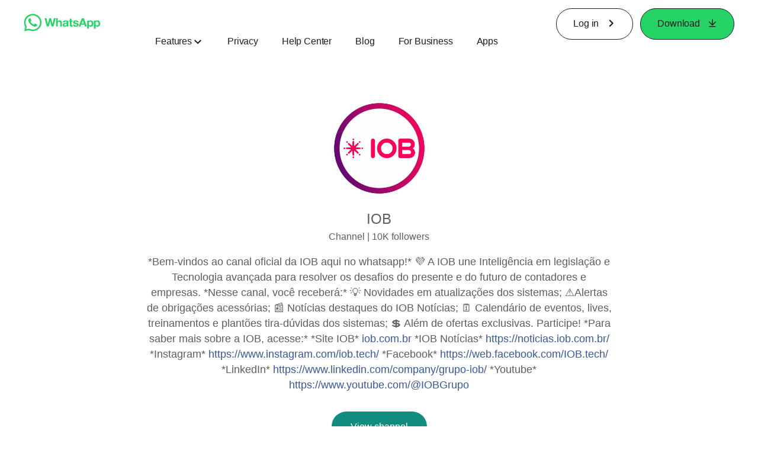

--- FILE ---
content_type: application/x-javascript; charset=utf-8
request_url: https://static.whatsapp.net/rsrc.php/v4/yo/r/yNPmu87GIU7.js
body_size: 17527
content:
;/*FB_PKG_DELIM*/

/**
 * License: https://www.facebook.com/legal/license/t3hOLs8wlXy/
 */
__d("body-scroll-lock-3.1.5",[],(function(a,b,c,d,e,f){"use strict";var g={},h={exports:g};function i(){!function(a,b){if("undefined"!=typeof g)b(g);else{var c={};b(c),a.bodyScrollLock=c}}(this,function(a){Object.defineProperty(a,"__esModule",{value:!0});var b=!1;if("undefined"!=typeof window){var c={get passive(){b=!0}};window.addEventListener("testPassive",null,c),window.removeEventListener("testPassive",null,c)}function d(a){return i.some(function(b){return!(!b.options.allowTouchMove||!b.options.allowTouchMove(a))})}function e(a){a=a||window.event;return!!d(a.target)||1<a.touches.length||(a.preventDefault&&a.preventDefault(),!1)}function g(){void 0!==m&&(document.body.style.paddingRight=m,m=void 0),void 0!==l&&(document.body.style.overflow=l,l=void 0)}var h="undefined"!=typeof window&&window.navigator&&window.navigator.platform&&(/iP(ad|hone|od)/.test(window.navigator.platform)||"MacIntel"===window.navigator.platform&&1<window.navigator.maxTouchPoints),i=[],j=!1,k=-1,l=void 0,m=void 0;a.disableBodyScroll=function(c,a){if(c){if(!i.some(function(a){return a.targetElement===c})){var f={targetElement:c,options:a||{}};i=[].concat(function(b){if(Array.isArray(b)){for(var c=0,a=Array(b.length);c<b.length;c++)a[c]=b[c];return a}return Array.from(b)}(i),[f]),h?(c.ontouchstart=function(a){1===a.targetTouches.length&&(k=a.targetTouches[0].clientY)},c.ontouchmove=function(b){var a,f;1===b.targetTouches.length&&(a=c,f=(b=b).targetTouches[0].clientY-k,d(b.target)||(a&&0===a.scrollTop&&0<f||(a=a)&&a.scrollHeight-a.scrollTop<=a.clientHeight&&f<0?e(b):b.stopPropagation()))},j||(document.addEventListener("touchmove",e,b?{passive:!1}:void 0),j=!0)):(function(b){if(void 0===m){b=!!b&&!0===b.reserveScrollBarGap;var a=window.innerWidth-document.documentElement.clientWidth;b&&0<a&&(m=document.body.style.paddingRight,document.body.style.paddingRight=a+"px")}void 0===l&&(l=document.body.style.overflow,document.body.style.overflow="hidden")})(a)}}else!1},a.clearAllBodyScrollLocks=function(){h?(i.forEach(function(a){a.targetElement.ontouchstart=null,a.targetElement.ontouchmove=null}),j&&(document.removeEventListener("touchmove",e,b?{passive:!1}:void 0),j=!1),k=-1):g(),i=[]},a.enableBodyScroll=function(a){a?(i=i.filter(function(b){return b.targetElement!==a}),h?(a.ontouchstart=null,a.ontouchmove=null,j&&0===i.length&&(document.removeEventListener("touchmove",e,b?{passive:!1}:void 0),j=!1)):i.length||g()):!1}})}var j=!1;function k(){j||(j=!0,i());return h.exports}function a(a){switch(a){case void 0:return k()}}e.exports=a}),null);
__d("body-scroll-lock",["body-scroll-lock-3.1.5"],(function(a,b,c,d,e,f){e.exports=b("body-scroll-lock-3.1.5")()}),null);
/**
 * License: https://www.facebook.com/legal/license/9cisb7Fe7ih/
 */
__d("immutable-3.7.3",[],(function(a,b,c,d,e,f){"use strict";var g={},h={exports:g};function i(){(function(b,c){typeof g==="object"&&typeof h!=="undefined"?h.exports=c():b.Immutable=c()})(this,function(){var a=Array.prototype.slice;function b(a,b){b&&(a.prototype=Object.create(b.prototype)),a.prototype.constructor=a}var c="delete",d=5,e=1<<d,f=e-1,g={},h={value:!1},i={value:!1};function j(a){a.value=!1;return a}function k(a){a&&(a.value=!0)}function l(){}function m(a,b){b=b||0;var c=Math.max(0,a.length-b),d=new Array(c);for(var e=0;e<c;e++)d[e]=a[e+b];return d}function n(a){a.size===void 0&&(a.size=a.__iterate(p));return a.size}function o(a,b){return b>=0?+b:n(a)+ +b}function p(){return!0}function q(a,b,c){return(a===0||c!==void 0&&a<=-c)&&(b===void 0||c!==void 0&&b>=c)}function r(a,b){return aa(a,b,0)}function s(a,b){return aa(a,b,b)}function aa(a,b,c){return a===void 0?c:a<0?Math.max(0,b+a):b===void 0?a:Math.min(b,a)}function t(a){return x(a)?a:F(a)}b(u,t);function u(a){return y(a)?a:G(a)}b(v,t);function v(a){return z(a)?a:H(a)}b(w,t);function w(a){return x(a)&&!ba(a)?a:I(a)}function x(a){return!!(a&&a[da])}function y(a){return!!(a&&a[ea])}function z(a){return!!(a&&a[fa])}function ba(a){return y(a)||z(a)}function ca(a){return!!(a&&a[ga])}t.isIterable=x;t.isKeyed=y;t.isIndexed=z;t.isAssociative=ba;t.isOrdered=ca;t.Keyed=u;t.Indexed=v;t.Set=w;var da="@@__IMMUTABLE_ITERABLE__@@",ea="@@__IMMUTABLE_KEYED__@@",fa="@@__IMMUTABLE_INDEXED__@@",ga="@@__IMMUTABLE_ORDERED__@@",ha=0,A=1,B=2,ia=typeof Symbol==="function"&&Symbol.iterator,ja="@@iterator",ka=ia||ja;function C(a){this.next=a}C.prototype.toString=function(){return"[Iterator]"};C.KEYS=ha;C.VALUES=A;C.ENTRIES=B;C.prototype.inspect=C.prototype.toSource=function(){return this.toString()};C.prototype[ka]=function(){return this};function D(a,b,c,d){a=a===0?b:a===1?c:[b,c];d?d.value=a:d={value:a,done:!1};return d}function E(){return{value:void 0,done:!0}}function la(a){return!!oa(a)}function ma(a){return a&&typeof a.next==="function"}function na(a){var b=oa(a);return b&&b.call(a)}function oa(a){a=a&&(ia&&a[ia]||a[ja]);if(typeof a==="function")return a}function pa(a){return a&&typeof a.length==="number"}b(F,t);function F(a){return a===null||a===void 0?xa():x(a)?a.toSeq():Aa(a)}F.of=function(){return F(arguments)};F.prototype.toSeq=function(){return this};F.prototype.toString=function(){return this.__toString("Seq {","}")};F.prototype.cacheResult=function(){!this._cache&&this.__iterateUncached&&(this._cache=this.entrySeq().toArray(),this.size=this._cache.length);return this};F.prototype.__iterate=function(a,b){return Ca(this,a,b,!0)};F.prototype.__iterator=function(a,b){return Da(this,a,b,!0)};b(G,F);function G(a){return a===null||a===void 0?xa().toKeyedSeq():x(a)?y(a)?a.toSeq():a.fromEntrySeq():ya(a)}G.prototype.toKeyedSeq=function(){return this};b(H,F);function H(a){return a===null||a===void 0?xa():x(a)?y(a)?a.entrySeq():a.toIndexedSeq():za(a)}H.of=function(){return H(arguments)};H.prototype.toIndexedSeq=function(){return this};H.prototype.toString=function(){return this.__toString("Seq [","]")};H.prototype.__iterate=function(a,b){return Ca(this,a,b,!1)};H.prototype.__iterator=function(a,b){return Da(this,a,b,!1)};b(I,F);function I(a){return(a===null||a===void 0?xa():x(a)?y(a)?a.entrySeq():a:za(a)).toSetSeq()}I.of=function(){return I(arguments)};I.prototype.toSetSeq=function(){return this};F.isSeq=va;F.Keyed=G;F.Set=I;F.Indexed=H;var qa="@@__IMMUTABLE_SEQ__@@";F.prototype[qa]=!0;b(ra,H);function ra(a){this._array=a,this.size=a.length}ra.prototype.get=function(a,b){return this.has(a)?this._array[o(this,a)]:b};ra.prototype.__iterate=function(a,b){var c=this._array,d=c.length-1;for(var e=0;e<=d;e++)if(a(c[b?d-e:e],e,this)===!1)return e+1;return e};ra.prototype.__iterator=function(a,b){var c=this._array,d=c.length-1,e=0;return new C(function(){return e>d?E():D(a,e,c[b?d-e++:e++])})};b(sa,G);function sa(a){var b=Object.keys(a);this._object=a;this._keys=b;this.size=b.length}sa.prototype.get=function(a,b){return b!==void 0&&!this.has(a)?b:this._object[a]};sa.prototype.has=function(a){return this._object.hasOwnProperty(a)};sa.prototype.__iterate=function(a,b){var c=this._object,d=this._keys,e=d.length-1;for(var f=0;f<=e;f++){var g=d[b?e-f:f];if(a(c[g],g,this)===!1)return f+1}return f};sa.prototype.__iterator=function(a,b){var c=this._object,d=this._keys,e=d.length-1,f=0;return new C(function(){var g=d[b?e-f:f];return f++>e?E():D(a,g,c[g])})};sa.prototype[ga]=!0;b(ta,H);function ta(a){this._iterable=a,this.size=a.length||a.size}ta.prototype.__iterateUncached=function(a,b){if(b)return this.cacheResult().__iterate(a,b);b=this._iterable;b=na(b);var c=0;if(ma(b)){var d;while(!(d=b.next()).done)if(a(d.value,c++,this)===!1)break}return c};ta.prototype.__iteratorUncached=function(a,b){if(b)return this.cacheResult().__iterator(a,b);b=this._iterable;var c=na(b);if(!ma(c))return new C(E);var d=0;return new C(function(){var b=c.next();return b.done?b:D(a,d++,b.value)})};b(ua,H);function ua(a){this._iterator=a,this._iteratorCache=[]}ua.prototype.__iterateUncached=function(a,b){if(b)return this.cacheResult().__iterate(a,b);b=this._iterator;var c=this._iteratorCache,d=0;while(d<c.length)if(a(c[d],d++,this)===!1)return d;var e;while(!(e=b.next()).done){e=e.value;c[d]=e;if(a(e,d++,this)===!1)break}return d};ua.prototype.__iteratorUncached=function(a,b){if(b)return this.cacheResult().__iterator(a,b);var c=this._iterator,d=this._iteratorCache,e=0;return new C(function(){if(e>=d.length){var b=c.next();if(b.done)return b;d[e]=b.value}return D(a,e,d[e++])})};function va(a){return!!(a&&a[qa])}var wa;function xa(){return wa||(wa=new ra([]))}function ya(a){var b=Array.isArray(a)?new ra(a).fromEntrySeq():ma(a)?new ua(a).fromEntrySeq():la(a)?new ta(a).fromEntrySeq():typeof a==="object"?new sa(a):void 0;if(!b)throw new TypeError("Expected Array or iterable object of [k, v] entries, or keyed object: "+a);return b}function za(a){var b=Ba(a);if(!b)throw new TypeError("Expected Array or iterable object of values: "+a);return b}function Aa(a){var b=Ba(a)||typeof a==="object"&&new sa(a);if(!b)throw new TypeError("Expected Array or iterable object of values, or keyed object: "+a);return b}function Ba(a){return pa(a)?new ra(a):ma(a)?new ua(a):la(a)?new ta(a):void 0}function Ca(a,b,c,d){var e=a._cache;if(e){var f=e.length-1;for(var g=0;g<=f;g++){var h=e[c?f-g:g];if(b(h[1],d?h[0]:g,a)===!1)return g+1}return g}return a.__iterateUncached(b,c)}function Da(a,b,c,d){var e=a._cache;if(e){var f=e.length-1,g=0;return new C(function(){var a=e[c?f-g:g];return g++>f?E():D(b,d?a[0]:g-1,a[1])})}return a.__iteratorUncached(b,c)}b(Ea,t);function Ea(){throw TypeError("Abstract")}b(Fa,Ea);function Fa(){}b(Ga,Ea);function Ga(){}b(Ha,Ea);function Ha(){}Ea.Keyed=Fa;Ea.Indexed=Ga;Ea.Set=Ha;function J(a,b){if(a===b||a!==a&&b!==b)return!0;if(!a||!b)return!1;if(typeof a.valueOf==="function"&&typeof b.valueOf==="function"){a=a.valueOf();b=b.valueOf();if(a===b||a!==a&&b!==b)return!0;if(!a||!b)return!1}return typeof a.equals==="function"&&typeof b.equals==="function"&&a.equals(b)?!0:!1}function Ia(a,b){return b?Ja(b,a,"",{"":a}):Ka(a)}function Ja(a,b,c,d){if(Array.isArray(b))return a.call(d,c,H(b).map(function(c,d){return Ja(a,c,d,b)}));return La(b)?a.call(d,c,G(b).map(function(c,d){return Ja(a,c,d,b)})):b}function Ka(a){if(Array.isArray(a))return H(a).map(Ka).toList();return La(a)?G(a).map(Ka).toMap():a}function La(a){return a&&(a.constructor===Object||a.constructor===void 0)}var Ma=typeof Math.imul==="function"&&Math.imul(4294967295,2)===-2?Math.imul:function(a,b){a=a|0;b=b|0;var c=a&65535,d=b&65535;return c*d+((a>>>16)*d+c*(b>>>16)<<16>>>0)|0};function Na(a){return a>>>1&1073741824|a&3221225471}function K(a){if(a===!1||a===null||a===void 0)return 0;if(typeof a.valueOf==="function"){a=a.valueOf();if(a===!1||a===null||a===void 0)return 0}if(a===!0)return 1;var b=typeof a;if(b==="number"){var c=a|0;c!==a&&(c^=a*4294967295);while(a>4294967295)a/=4294967295,c^=a;return Na(c)}if(b==="string")return a.length>Ya?Oa(a):Pa(a);return typeof a.hashCode==="function"?a.hashCode():Qa(a)}function Oa(b){var a=ab[b];a===void 0&&(a=Pa(b),$a===Za&&($a=0,ab={}),$a++,ab[b]=a);return a}function Pa(b){var a=0;for(var c=0;c<b.length;c++)a=31*a+b.charCodeAt(c)|0;return Na(a)}function Qa(b){var a;if(Ua){a=Va.get(b);if(a!==void 0)return a}a=b[Xa];if(a!==void 0)return a;if(!Sa){a=b.propertyIsEnumerable&&b.propertyIsEnumerable[Xa];if(a!==void 0)return a;a=Ta(b);if(a!==void 0)return a}a=++Wa;Wa&1073741824&&(Wa=0);if(Ua)Va.set(b,a);else if(Ra!==void 0&&Ra(b)===!1)throw new Error("Non-extensible objects are not allowed as keys.");else if(Sa)Object.defineProperty(b,Xa,{enumerable:!1,configurable:!1,writable:!1,value:a});else if(b.propertyIsEnumerable!==void 0&&b.propertyIsEnumerable===b.constructor.prototype.propertyIsEnumerable)b.propertyIsEnumerable=function(){return this.constructor.prototype.propertyIsEnumerable.apply(this,arguments)},b.propertyIsEnumerable[Xa]=a;else if(b.nodeType!==void 0)b[Xa]=a;else throw new Error("Unable to set a non-enumerable property on object.");return a}var Ra=Object.isExtensible,Sa=function(){try{Object.defineProperty({},"@",{});return!0}catch(a){return!1}}();function Ta(a){if(a&&a.nodeType>0)switch(a.nodeType){case 1:return a.uniqueID;case 9:return a.documentElement&&a.documentElement.uniqueID}}var Ua=typeof WeakMap==="function",Va;Ua&&(Va=new WeakMap());var Wa=0,Xa="__immutablehash__";typeof Symbol==="function"&&(Xa=Symbol(Xa));var Ya=16,Za=255,$a=0,ab={};function bb(a,b){if(!a)throw new Error(b)}function L(a){bb(a!==Infinity,"Cannot perform this action with an infinite size.")}b(M,G);function M(a,b){this._iter=a,this._useKeys=b,this.size=a.size}M.prototype.get=function(a,b){return this._iter.get(a,b)};M.prototype.has=function(a){return this._iter.has(a)};M.prototype.valueSeq=function(){return this._iter.valueSeq()};M.prototype.reverse=function(){var a=this,b=hb(this,!0);this._useKeys||(b.valueSeq=function(){return a._iter.toSeq().reverse()});return b};M.prototype.map=function(a,b){var c=this,d=gb(this,a,b);this._useKeys||(d.valueSeq=function(){return c._iter.toSeq().map(a,b)});return d};M.prototype.__iterate=function(a,b){var c=this,d;return this._iter.__iterate(this._useKeys?function(b,d){return a(b,d,c)}:(d=b?xb(this):0,function(e){return a(e,b?--d:d++,c)}),b)};M.prototype.__iterator=function(a,b){if(this._useKeys)return this._iter.__iterator(a,b);var c=this._iter.__iterator(A,b),d=b?xb(this):0;return new C(function(){var e=c.next();return e.done?e:D(a,b?--d:d++,e.value,e)})};M.prototype[ga]=!0;b(cb,H);function cb(a){this._iter=a,this.size=a.size}cb.prototype.includes=function(a){return this._iter.includes(a)};cb.prototype.__iterate=function(a,b){var c=this,d=0;return this._iter.__iterate(function(b){return a(b,d++,c)},b)};cb.prototype.__iterator=function(a,b){var c=this._iter.__iterator(A,b),d=0;return new C(function(){var b=c.next();return b.done?b:D(a,d++,b.value,b)})};b(db,I);function db(a){this._iter=a,this.size=a.size}db.prototype.has=function(a){return this._iter.includes(a)};db.prototype.__iterate=function(a,b){var c=this;return this._iter.__iterate(function(b){return a(b,b,c)},b)};db.prototype.__iterator=function(a,b){var c=this._iter.__iterator(A,b);return new C(function(){var b=c.next();return b.done?b:D(a,b.value,b.value,b)})};b(eb,G);function eb(a){this._iter=a,this.size=a.size}eb.prototype.entrySeq=function(){return this._iter.toSeq()};eb.prototype.__iterate=function(a,b){var c=this;return this._iter.__iterate(function(b){if(b){wb(b);var d=x(b);return a(d?b.get(1):b[1],d?b.get(0):b[0],c)}},b)};eb.prototype.__iterator=function(a,b){var c=this._iter.__iterator(A,b);return new C(function(){while(!0){var b=c.next();if(b.done)return b;var d=b.value;if(d){wb(d);var e=x(d);return D(a,e?d.get(0):d[0],e?d.get(1):d[1],b)}}})};cb.prototype.cacheResult=M.prototype.cacheResult=db.prototype.cacheResult=eb.prototype.cacheResult=Ab;function fb(a){var b=zb(a);b._iter=a;b.size=a.size;b.flip=function(){return a};b.reverse=function(){var b=a.reverse.apply(this);b.flip=function(){return a.reverse()};return b};b.has=function(b){return a.includes(b)};b.includes=function(b){return a.has(b)};b.cacheResult=Ab;b.__iterateUncached=function(b,c){var d=this;return a.__iterate(function(a,c){return b(c,a,d)!==!1},c)};b.__iteratorUncached=function(b,c){if(b===B){var d=a.__iterator(b,c);return new C(function(){var a=d.next();if(!a.done){var b=a.value[0];a.value[0]=a.value[1];a.value[1]=b}return a})}return a.__iterator(b===A?ha:A,c)};return b}function gb(a,b,c){var d=zb(a);d.size=a.size;d.has=function(b){return a.has(b)};d.get=function(d,e){var f=a.get(d,g);return f===g?e:b.call(c,f,d,a)};d.__iterateUncached=function(d,e){var f=this;return a.__iterate(function(a,e,g){return d(b.call(c,a,e,g),e,f)!==!1},e)};d.__iteratorUncached=function(d,e){var f=a.__iterator(B,e);return new C(function(){var e=f.next();if(e.done)return e;var g=e.value,h=g[0];return D(d,h,b.call(c,g[1],h,a),e)})};return d}function hb(a,b){var c=zb(a);c._iter=a;c.size=a.size;c.reverse=function(){return a};a.flip&&(c.flip=function(){var b=fb(a);b.reverse=function(){return a.flip()};return b});c.get=function(c,d){return a.get(b?c:-1-c,d)};c.has=function(c){return a.has(b?c:-1-c)};c.includes=function(b){return a.includes(b)};c.cacheResult=Ab;c.__iterate=function(b,c){var d=this;return a.__iterate(function(a,c){return b(a,c,d)},!c)};c.__iterator=function(b,c){return a.__iterator(b,!c)};return c}function ib(a,b,c,d){var e=zb(a);d&&(e.has=function(d){var e=a.get(d,g);return e!==g&&!!b.call(c,e,d,a)},e.get=function(d,e){var f=a.get(d,g);return f!==g&&b.call(c,f,d,a)?f:e});e.__iterateUncached=function(e,f){var g=this,h=0;a.__iterate(function(a,f,i){if(b.call(c,a,f,i)){h++;return e(a,d?f:h-1,g)}},f);return h};e.__iteratorUncached=function(e,f){var g=a.__iterator(B,f),h=0;return new C(function(){while(!0){var f=g.next();if(f.done)return f;var i=f.value,j=i[0];i=i[1];if(b.call(c,i,j,a))return D(e,d?j:h++,i,f)}})};return e}function jb(a,b,c){var d=O().asMutable();a.__iterate(function(e,f){d.update(b.call(c,e,f,a),0,function(a){return a+1})});return d.asImmutable()}function kb(a,b,c){var d=y(a),e=(ca(a)?S():O()).asMutable();a.__iterate(function(f,g){e.update(b.call(c,f,g,a),function(a){return a=a||[],a.push(d?[g,f]:f),a})});var f=yb(a);return e.map(function(b){return N(a,f(b))})}function lb(a,b,c,d){var e=a.size;if(q(b,c,e))return a;var f=r(b,e);e=s(c,e);if(f!==f||e!==e)return lb(a.toSeq().cacheResult(),b,c,d);b=e-f;var g;b===b&&(g=b<0?0:b);c=zb(a);c.size=g;!d&&va(a)&&g>=0&&(c.get=function(b,c){b=o(this,b);return b>=0&&b<g?a.get(b+f,c):c});c.__iterateUncached=function(b,c){var e=this;if(g===0)return 0;if(c)return this.cacheResult().__iterate(b,c);var h=0,i=!0,j=0;a.__iterate(function(a,c){if(!(i&&(i=h++<f))){j++;return b(a,d?c:j-1,e)!==!1&&j!==g}});return j};c.__iteratorUncached=function(b,c){if(g!==0&&c)return this.cacheResult().__iterator(b,c);var e=g!==0&&a.__iterator(b,c),h=0,i=0;return new C(function(){while(h++<f)e.next();if(++i>g)return E();var a=e.next();if(d||b===A)return a;else if(b===ha)return D(b,i-1,void 0,a);else return D(b,i-1,a.value[1],a)})};return c}function mb(a,b,c){var d=zb(a);d.__iterateUncached=function(d,e){var f=this;if(e)return this.cacheResult().__iterate(d,e);var g=0;a.__iterate(function(a,e,h){return b.call(c,a,e,h)&&++g&&d(a,e,f)});return g};d.__iteratorUncached=function(d,e){var f=this;if(e)return this.cacheResult().__iterator(d,e);var g=a.__iterator(B,e),h=!0;return new C(function(){if(!h)return E();var a=g.next();if(a.done)return a;var e=a.value,i=e[0];e=e[1];if(!b.call(c,e,i,f)){h=!1;return E()}return d===B?a:D(d,i,e,a)})};return d}function nb(a,b,c,d){var e=zb(a);e.__iterateUncached=function(e,f){var g=this;if(f)return this.cacheResult().__iterate(e,f);var h=!0,i=0;a.__iterate(function(a,f,j){if(!(h&&(h=b.call(c,a,f,j)))){i++;return e(a,d?f:i-1,g)}});return i};e.__iteratorUncached=function(e,f){var g=this;if(f)return this.cacheResult().__iterator(e,f);var h=a.__iterator(B,f),i=!0,j=0;return new C(function(){var a,f;do{a=h.next();if(a.done)if(d||e===A)return a;else if(e===ha)return D(e,j++,void 0,a);else return D(e,j++,a.value[1],a);var k=a.value;f=k[0];k=k[1];i&&(i=b.call(c,k,f,g))}while(i);return e===B?a:D(e,f,k,a)})};return e}function ob(a,b){var c=y(a);b=[a].concat(b).map(function(a){!x(a)?a=c?ya(a):za(Array.isArray(a)?a:[a]):c&&(a=u(a));return a}).filter(function(a){return a.size!==0});if(b.length===0)return a;if(b.length===1){var d=b[0];if(d===a||c&&y(d)||z(a)&&z(d))return d}d=new ra(b);c?d=d.toKeyedSeq():z(a)||(d=d.toSetSeq());d=d.flatten(!0);d.size=b.reduce(function(a,b){if(a!==void 0){b=b.size;if(b!==void 0)return a+b}},0);return d}function pb(a,b,c){var d=zb(a);d.__iterateUncached=function(d,e){var f=0,g=!1;function h(a,i){var j=this;a.__iterate(function(a,e){(!b||i<b)&&x(a)?h(a,i+1):d(a,c?e:f++,j)===!1&&(g=!0);return!g},e)}h(a,0);return f};d.__iteratorUncached=function(d,e){var f=a.__iterator(d,e),g=[],h=0;return new C(function(){while(f){var a=f.next();if(a.done!==!1){f=g.pop();continue}var i=a.value;d===B&&(i=i[1]);if((!b||g.length<b)&&x(i))g.push(f),f=i.__iterator(d,e);else return c?a:D(d,h++,i,a)}return E()})};return d}function qb(a,b,c){var d=yb(a);return a.toSeq().map(function(e,f){return d(b.call(c,e,f,a))}).flatten(!0)}function rb(a,b){var c=zb(a);c.size=a.size&&a.size*2-1;c.__iterateUncached=function(c,d){var e=this,f=0;a.__iterate(function(a,d){return(!f||c(b,f++,e)!==!1)&&c(a,f++,e)!==!1},d);return f};c.__iteratorUncached=function(c,d){var e=a.__iterator(A,d),f=0,g;return new C(function(){if(!g||f%2){g=e.next();if(g.done)return g}return f%2?D(c,f++,b):D(c,f++,g.value,g)})};return c}function sb(a,b,c){b||(b=Bb);var d=y(a),e=0,f=a.toSeq().map(function(b,d){return[d,b,e++,c?c(b,d,a):b]}).toArray();f.sort(function(a,c){return b(a[3],c[3])||a[2]-c[2]}).forEach(d?function(a,b){f[b].length=2}:function(a,b){f[b]=a[1]});return d?G(f):z(a)?H(f):I(f)}function tb(a,b,c){b||(b=Bb);if(c){var d=a.toSeq().map(function(b,d){return[b,c(b,d,a)]}).reduce(function(a,c){return ub(b,a[1],c[1])?c:a});return d&&d[0]}else return a.reduce(function(a,c){return ub(b,a,c)?c:a})}function ub(a,b,c){a=a(c,b);return a===0&&c!==b&&(c===void 0||c===null||c!==c)||a>0}function vb(a,b,c){a=zb(a);a.size=new ra(c).map(function(a){return a.size}).min();a.__iterate=function(a,b){b=this.__iterator(A,b);var c,d=0;while(!(c=b.next()).done)if(a(c.value,d++,this)===!1)break;return d};a.__iteratorUncached=function(a,d){var e=c.map(function(a){return a=t(a),na(d?a.reverse():a)}),f=0,g=!1;return new C(function(){var c;g||(c=e.map(function(a){return a.next()}),g=c.some(function(a){return a.done}));return g?E():D(a,f++,b.apply(null,c.map(function(a){return a.value})))})};return a}function N(a,b){return va(a)?b:a.constructor(b)}function wb(a){if(a!==Object(a))throw new TypeError("Expected [K, V] tuple: "+a)}function xb(a){L(a.size);return n(a)}function yb(a){return y(a)?u:z(a)?v:w}function zb(a){return Object.create((y(a)?G:z(a)?H:I).prototype)}function Ab(){if(this._iter.cacheResult){this._iter.cacheResult();this.size=this._iter.size;return this}else return F.prototype.cacheResult.call(this)}function Bb(a,b){return a>b?1:a<b?-1:0}function Cb(a){var b=na(a);if(!b){if(!pa(a))throw new TypeError("Expected iterable or array-like: "+a);b=na(t(a))}return b}b(O,Fa);function O(a){return a===null||a===void 0?Pb():Db(a)?a:Pb().withMutations(function(b){var c=u(a);L(c.size);c.forEach(function(a,c){return b.set(c,a)})})}O.prototype.toString=function(){return this.__toString("Map {","}")};O.prototype.get=function(a,b){return this._root?this._root.get(0,void 0,a,b):b};O.prototype.set=function(a,b){return Qb(this,a,b)};O.prototype.setIn=function(a,b){return this.updateIn(a,g,function(){return b})};O.prototype.remove=function(a){return Qb(this,a,g)};O.prototype.deleteIn=function(a){return this.updateIn(a,function(){return g})};O.prototype.update=function(a,b,c){return arguments.length===1?a(this):this.updateIn([a],b,c)};O.prototype.updateIn=function(a,b,c){c||(c=b,b=void 0);a=$b(this,Cb(a),b,c);return a===g?void 0:a};O.prototype.clear=function(){if(this.size===0)return this;if(this.__ownerID){this.size=0;this._root=null;this.__hash=void 0;this.__altered=!0;return this}return Pb()};O.prototype.merge=function(){return Xb(this,void 0,arguments)};O.prototype.mergeWith=function(b){var c=a.call(arguments,1);return Xb(this,b,c)};O.prototype.mergeIn=function(b){var c=a.call(arguments,1);return this.updateIn(b,Pb(),function(a){return typeof a.merge==="function"?a.merge.apply(a,c):c[c.length-1]})};O.prototype.mergeDeep=function(){return Xb(this,Yb(void 0),arguments)};O.prototype.mergeDeepWith=function(b){var c=a.call(arguments,1);return Xb(this,Yb(b),c)};O.prototype.mergeDeepIn=function(b){var c=a.call(arguments,1);return this.updateIn(b,Pb(),function(a){return typeof a.mergeDeep==="function"?a.mergeDeep.apply(a,c):c[c.length-1]})};O.prototype.sort=function(a){return S(sb(this,a))};O.prototype.sortBy=function(a,b){return S(sb(this,b,a))};O.prototype.withMutations=function(a){var b=this.asMutable();a(b);return b.wasAltered()?b.__ensureOwner(this.__ownerID):this};O.prototype.asMutable=function(){return this.__ownerID?this:this.__ensureOwner(new l())};O.prototype.asImmutable=function(){return this.__ensureOwner()};O.prototype.wasAltered=function(){return this.__altered};O.prototype.__iterator=function(a,b){return new Kb(this,a,b)};O.prototype.__iterate=function(a,b){var c=this,d=0;this._root&&this._root.iterate(function(b){d++;return a(b[1],b[0],c)},b);return d};O.prototype.__ensureOwner=function(a){if(a===this.__ownerID)return this;if(!a){this.__ownerID=a;this.__altered=!1;return this}return Nb(this.size,this._root,a,this.__hash)};function Db(a){return!!(a&&a[Eb])}O.isMap=Db;var Eb="@@__IMMUTABLE_MAP__@@",P=O.prototype;P[Eb]=!0;P[c]=P.remove;P.removeIn=P.deleteIn;function Fb(a,b){this.ownerID=a,this.entries=b}Fb.prototype.get=function(a,b,c,d){a=this.entries;for(var b=0,e=a.length;b<e;b++)if(J(c,a[b][0]))return a[b][1];return d};Fb.prototype.update=function(a,b,c,d,e,f,h){b=e===g;c=this.entries;var i=0;for(var j=c.length;i<j;i++)if(J(d,c[i][0]))break;var l=i<j;if(l?c[i][1]===e:b)return this;k(h);(b||!l)&&k(f);if(b&&c.length===1)return;if(!l&&!b&&c.length>=ec)return Ub(a,c,d,e);h=a&&a===this.ownerID;f=h?c:m(c);l?b?i===j-1?f.pop():f[i]=f.pop():f[i]=[d,e]:f.push([d,e]);if(h){this.entries=f;return this}return new Fb(a,f)};function Gb(a,b,c){this.ownerID=a,this.bitmap=b,this.nodes=c}Gb.prototype.get=function(a,b,c,e){b===void 0&&(b=K(c));var g=1<<((a===0?b:b>>>a)&f),h=this.bitmap;return(h&g)===0?e:this.nodes[ac(h&g-1)].get(a+d,b,c,e)};Gb.prototype.update=function(a,b,c,e,h,i,j){c===void 0&&(c=K(e));var k=(b===0?c:c>>>b)&f,l=1<<k,m=this.bitmap,n=(m&l)!==0;if(!n&&h===g)return this;var o=ac(m&l-1),p=this.nodes,q=n?p[o]:void 0;b=Rb(q,a,b+d,c,e,h,i,j);if(b===q)return this;if(!n&&b&&p.length>=fc)return Wb(a,p,m,k,b);if(n&&!b&&p.length===2&&Sb(p[o^1]))return p[o^1];if(n&&b&&p.length===1&&Sb(b))return b;c=a&&a===this.ownerID;e=n?b?m:m^l:m|l;h=n?b?bc(p,o,b,c):dc(p,o,c):cc(p,o,b,c);if(c){this.bitmap=e;this.nodes=h;return this}return new Gb(a,e,h)};function Hb(a,b,c){this.ownerID=a,this.count=b,this.nodes=c}Hb.prototype.get=function(a,b,c,e){b===void 0&&(b=K(c));var g=(a===0?b:b>>>a)&f;g=this.nodes[g];return g?g.get(a+d,b,c,e):e};Hb.prototype.update=function(a,b,c,e,h,i,j){c===void 0&&(c=K(e));var k=(b===0?c:c>>>b)&f,l=h===g,m=this.nodes,n=m[k];if(l&&!n)return this;l=Rb(n,a,b+d,c,e,h,i,j);if(l===n)return this;b=this.count;if(!n)b++;else if(!l){b--;if(b<gc)return Vb(a,m,b,k)}c=a&&a===this.ownerID;e=bc(m,k,l,c);if(c){this.count=b;this.nodes=e;return this}return new Hb(a,b,e)};function Ib(a,b,c){this.ownerID=a,this.keyHash=b,this.entries=c}Ib.prototype.get=function(a,b,c,d){a=this.entries;for(var b=0,e=a.length;b<e;b++)if(J(c,a[b][0]))return a[b][1];return d};Ib.prototype.update=function(a,b,c,d,e,f,h){c===void 0&&(c=K(d));var i=e===g;if(c!==this.keyHash){if(i)return this;k(h);k(f);return Tb(this,a,b,c,[d,e])}b=this.entries;c=0;for(var j=b.length;c<j;c++)if(J(d,b[c][0]))break;var l=c<j;if(l?b[c][1]===e:i)return this;k(h);(i||!l)&&k(f);if(i&&j===2)return new Jb(a,this.keyHash,b[c^1]);h=a&&a===this.ownerID;f=h?b:m(b);l?i?c===j-1?f.pop():f[c]=f.pop():f[c]=[d,e]:f.push([d,e]);if(h){this.entries=f;return this}return new Ib(a,this.keyHash,f)};function Jb(a,b,c){this.ownerID=a,this.keyHash=b,this.entry=c}Jb.prototype.get=function(a,b,c,d){return J(c,this.entry[0])?this.entry[1]:d};Jb.prototype.update=function(a,b,c,d,e,f,h){c=e===g;var i=J(d,this.entry[0]);if(i?e===this.entry[1]:c)return this;k(h);if(c){k(f);return}if(i){if(a&&a===this.ownerID){this.entry[1]=e;return this}return new Jb(a,this.keyHash,[d,e])}k(f);return Tb(this,a,b,K(d),[d,e])};Fb.prototype.iterate=Ib.prototype.iterate=function(a,b){var c=this.entries;for(var d=0,e=c.length-1;d<=e;d++)if(a(c[b?e-d:d])===!1)return!1};Gb.prototype.iterate=Hb.prototype.iterate=function(a,b){var c=this.nodes;for(var d=0,e=c.length-1;d<=e;d++){var f=c[b?e-d:d];if(f&&f.iterate(a,b)===!1)return!1}};Jb.prototype.iterate=function(a,b){return a(this.entry)};b(Kb,C);function Kb(a,b,c){this._type=b,this._reverse=c,this._stack=a._root&&Mb(a._root)}Kb.prototype.next=function(){var a=this._type,b=this._stack;while(b){var c=b.node,d=b.index++,e;if(c.entry){if(d===0)return Lb(a,c.entry)}else if(c.entries){e=c.entries.length-1;if(d<=e)return Lb(a,c.entries[this._reverse?e-d:d])}else{e=c.nodes.length-1;if(d<=e){c=c.nodes[this._reverse?e-d:d];if(c){if(c.entry)return Lb(a,c.entry);b=this._stack=Mb(c,b)}continue}}b=this._stack=this._stack.__prev}return E()};function Lb(a,b){return D(a,b[0],b[1])}function Mb(a,b){return{node:a,index:0,__prev:b}}function Nb(b,c,d,a){var e=Object.create(P);e.size=b;e._root=c;e.__ownerID=d;e.__hash=a;e.__altered=!1;return e}var Ob;function Pb(){return Ob||(Ob=Nb(0))}function Qb(a,b,c){var d,e;if(!a._root){if(c===g)return a;e=1;d=new Fb(a.__ownerID,[[b,c]])}else{var f=j(h),k=j(i);d=Rb(a._root,a.__ownerID,0,void 0,b,c,f,k);if(!k.value)return a;e=a.size+(f.value?c===g?-1:1:0)}if(a.__ownerID){a.size=e;a._root=d;a.__hash=void 0;a.__altered=!0;return a}return d?Nb(e,d):Pb()}function Rb(a,b,c,d,e,f,h,i){if(!a){if(f===g)return a;k(i);k(h);return new Jb(b,d,[e,f])}return a.update(b,c,d,e,f,h,i)}function Sb(a){return a.constructor===Jb||a.constructor===Ib}function Tb(a,b,c,e,g){if(a.keyHash===e)return new Ib(b,e,[a.entry,g]);var h=(c===0?a.keyHash:a.keyHash>>>c)&f,i=(c===0?e:e>>>c)&f;e=h===i?[Tb(a,b,c+d,e,g)]:(c=new Jb(b,e,g),h<i?[a,c]:[c,a]);return new Gb(b,1<<h|1<<i,e)}function Ub(a,b,c,d){a||(a=new l());c=new Jb(a,K(c),[c,d]);for(d=0;d<b.length;d++){var e=b[d];c=c.update(a,0,void 0,e[0],e[1])}return c}function Vb(a,b,c,d){var e=0,f=0;c=new Array(c);for(var g=0,h=1,i=b.length;g<i;g++,h<<=1){var j=b[g];j!==void 0&&g!==d&&(e|=h,c[f++]=j)}return new Gb(a,e,c)}function Wb(a,b,c,d,f){var g=0,h=new Array(e);for(var i=0;c!==0;i++,c>>>=1)h[i]=c&1?b[g++]:void 0;h[d]=f;return new Hb(a,g+1,h)}function Xb(a,b,c){var d=[];for(var e=0;e<c.length;e++){var f=c[e],g=u(f);x(f)||(g=g.map(function(a){return Ia(a)}));d.push(g)}return Zb(a,b,d)}function Yb(a){return function(b,c,d){return b&&b.mergeDeepWith&&x(c)?b.mergeDeepWith(a,c):a?a(b,c,d):c}}function Zb(a,b,c){c=c.filter(function(a){return a.size!==0});if(c.length===0)return a;return a.size===0&&!a.__ownerID&&c.length===1?a.constructor(c[0]):a.withMutations(function(a){var d=b?function(c,d){a.update(d,g,function(a){return a===g?c:b(a,c,d)})}:function(b,c){a.set(c,b)};for(var e=0;e<c.length;e++)c[e].forEach(d)})}function $b(a,b,c,d){var e=a===g,f=b.next();if(f.done){var h=e?c:a,i=d(h);return i===h?a:i}bb(e||a&&a.set,"invalid keyPath");h=f.value;i=e?g:a.get(h,g);f=$b(i,b,c,d);return f===i?a:f===g?a.remove(h):(e?Pb():a).set(h,f)}function ac(a){a=a-(a>>1&1431655765);a=(a&858993459)+(a>>2&858993459);a=a+(a>>4)&252645135;a=a+(a>>8);a=a+(a>>16);return a&127}function bc(a,b,c,d){d=d?a:m(a);d[b]=c;return d}function cc(a,b,c,d){var e=a.length+1;if(d&&b+1===e){a[b]=c;return a}d=new Array(e);var f=0;for(var g=0;g<e;g++)g===b?(d[g]=c,f=-1):d[g]=a[g+f];return d}function dc(a,b,c){var d=a.length-1;if(c&&b===d){a.pop();return a}c=new Array(d);var e=0;for(var f=0;f<d;f++)f===b&&(e=1),c[f]=a[f+e];return c}var ec=e/4,fc=e/2,gc=e/4;b(Q,Ga);function Q(a){var b=oc();if(a===null||a===void 0)return b;if(hc(a))return a;var c=v(a),f=c.size;if(f===0)return b;L(f);return f>0&&f<e?mc(0,f,d,null,new jc(c.toArray())):b.withMutations(function(a){a.setSize(f),c.forEach(function(b,c){return a.set(c,b)})})}Q.of=function(){return this(arguments)};Q.prototype.toString=function(){return this.__toString("List [","]")};Q.prototype.get=function(a,b){a=o(this,a);if(a<0||a>=this.size)return b;a+=this._origin;b=sc(this,a);return b&&b.array[a&f]};Q.prototype.set=function(a,b){return pc(this,a,b)};Q.prototype.remove=function(a){return this.has(a)?a===0?this.shift():a===this.size-1?this.pop():this.splice(a,1):this};Q.prototype.clear=function(){if(this.size===0)return this;if(this.__ownerID){this.size=this._origin=this._capacity=0;this._level=d;this._root=this._tail=null;this.__hash=void 0;this.__altered=!0;return this}return oc()};Q.prototype.push=function(){var a=arguments,b=this.size;return this.withMutations(function(c){tc(c,0,b+a.length);for(var d=0;d<a.length;d++)c.set(b+d,a[d])})};Q.prototype.pop=function(){return tc(this,0,-1)};Q.prototype.unshift=function(){var a=arguments;return this.withMutations(function(b){tc(b,-a.length);for(var c=0;c<a.length;c++)b.set(c,a[c])})};Q.prototype.shift=function(){return tc(this,1)};Q.prototype.merge=function(){return uc(this,void 0,arguments)};Q.prototype.mergeWith=function(b){var c=a.call(arguments,1);return uc(this,b,c)};Q.prototype.mergeDeep=function(){return uc(this,Yb(void 0),arguments)};Q.prototype.mergeDeepWith=function(b){var c=a.call(arguments,1);return uc(this,Yb(b),c)};Q.prototype.setSize=function(a){return tc(this,0,a)};Q.prototype.slice=function(a,b){var c=this.size;return q(a,b,c)?this:tc(this,r(a,c),s(b,c))};Q.prototype.__iterator=function(a,b){var c=0,d=lc(this,b);return new C(function(){var b=d();return b===kc?E():D(a,c++,b)})};Q.prototype.__iterate=function(a,b){var c=0;b=lc(this,b);var d;while((d=b())!==kc)if(a(d,c++,this)===!1)break;return c};Q.prototype.__ensureOwner=function(a){if(a===this.__ownerID)return this;if(!a){this.__ownerID=a;return this}return mc(this._origin,this._capacity,this._level,this._root,this._tail,a,this.__hash)};function hc(a){return!!(a&&a[ic])}Q.isList=hc;var ic="@@__IMMUTABLE_LIST__@@",R=Q.prototype;R[ic]=!0;R[c]=R.remove;R.setIn=P.setIn;R.deleteIn=R.removeIn=P.removeIn;R.update=P.update;R.updateIn=P.updateIn;R.mergeIn=P.mergeIn;R.mergeDeepIn=P.mergeDeepIn;R.withMutations=P.withMutations;R.asMutable=P.asMutable;R.asImmutable=P.asImmutable;R.wasAltered=P.wasAltered;function jc(a,b){this.array=a,this.ownerID=b}jc.prototype.removeBefore=function(a,b,c){if(c===b?1<<b:this.array.length===0)return this;var e=c>>>b&f;if(e>=this.array.length)return new jc([],a);var g=e===0,h;if(b>0){var i=this.array[e];h=i&&i.removeBefore(a,b-d,c);if(h===i&&g)return this}if(g&&!h)return this;b=rc(this,a);if(!g)for(c=0;c<e;c++)b.array[c]=void 0;h&&(b.array[e]=h);return b};jc.prototype.removeAfter=function(a,b,c){if(c===b?1<<b:this.array.length===0)return this;var e=c-1>>>b&f;if(e>=this.array.length)return this;var g=e===this.array.length-1,h;if(b>0){var i=this.array[e];h=i&&i.removeAfter(a,b-d,c);if(h===i&&g)return this}if(g&&!h)return this;b=rc(this,a);g||b.array.pop();h&&(b.array[e]=h);return b};var kc={};function lc(a,b){var c=a._origin,f=a._capacity,g=vc(f),h=a._tail;return i(a._root,a._level,0);function i(a,b,c){return b===0?j(a,c):k(a,b,c)}function j(a,d){var i=d===g?h&&h.array:a&&a.array,j=d>c?0:c-d,k=f-d;k>e&&(k=e);return function(){if(j===k)return kc;var a=b?--k:j++;return i&&i[a]}}function k(a,g,h){var j,k=a&&a.array,l=h>c?0:c-h>>g,m=(f-h>>g)+1;m>e&&(m=e);return function(){do{if(j){var a=j();if(a!==kc)return a;j=null}if(l===m)return kc;a=b?--m:l++;j=i(k&&k[a],g-d,h+(a<<g))}while(!0)}}}function mc(b,c,d,e,f,g,a){var h=Object.create(R);h.size=c-b;h._origin=b;h._capacity=c;h._level=d;h._root=e;h._tail=f;h.__ownerID=g;h.__hash=a;h.__altered=!1;return h}var nc;function oc(){return nc||(nc=mc(0,0,d))}function pc(a,b,c){b=o(a,b);if(b>=a.size||b<0)return a.withMutations(function(a){b<0?tc(a,b).set(0,c):tc(a,0,b+1).set(b,c)});b+=a._origin;var d=a._tail,e=a._root,f=j(i);b>=vc(a._capacity)?d=qc(d,a.__ownerID,0,b,c,f):e=qc(e,a.__ownerID,a._level,b,c,f);if(!f.value)return a;if(a.__ownerID){a._root=e;a._tail=d;a.__hash=void 0;a.__altered=!0;return a}return mc(a._origin,a._capacity,a._level,e,d)}function qc(a,b,c,e,g,h){var i=e>>>c&f,j=a&&i<a.array.length;if(!j&&g===void 0)return a;if(c>0){var l=a&&a.array[i];c=qc(l,b,c-d,e,g,h);if(c===l)return a;e=rc(a,b);e.array[i]=c;return e}if(j&&a.array[i]===g)return a;k(h);e=rc(a,b);g===void 0&&i===e.array.length-1?e.array.pop():e.array[i]=g;return e}function rc(a,b){return b&&a&&b===a.ownerID?a:new jc(a?a.array.slice():[],b)}function sc(a,b){if(b>=vc(a._capacity))return a._tail;if(b<1<<a._level+d){var c=a._root;a=a._level;while(c&&a>0)c=c.array[b>>>a&f],a-=d;return c}}function tc(a,b,c){var e=a.__ownerID||new l(),g=a._origin,h=a._capacity;b=g+b;c=c===void 0?h:c<0?h+c:g+c;if(b===g&&c===h)return a;if(b>=c)return a.clear();var i=a._level,j=a._root,k=0;while(b+k<0)j=new jc(j&&j.array.length?[void 0,j]:[],e),i+=d,k+=1<<i;k&&(b+=k,g+=k,c+=k,h+=k);var m=vc(h),n=vc(c);while(n>=1<<i+d)j=new jc(j&&j.array.length?[j]:[],e),i+=d;var o=a._tail,p=n<m?sc(a,c-1):n>m?new jc([],e):o;if(o&&n>m&&b<h&&o.array.length){j=rc(j,e);var q=j;for(var r=i;r>d;r-=d){var s=m>>>r&f;q=q.array[s]=rc(q.array[s],e)}q.array[m>>>d&f]=o}c<h&&(p=p&&p.removeAfter(e,0,c));if(b>=n)b-=n,c-=n,i=d,j=null,p=p&&p.removeBefore(e,0,b);else if(b>g||n<m){k=0;while(j){s=b>>>i&f;if(s!==n>>>i&f)break;s&&(k+=(1<<i)*s);i-=d;j=j.array[s]}j&&b>g&&(j=j.removeBefore(e,i,b-k));j&&n<m&&(j=j.removeAfter(e,i,n-k));k&&(b-=k,c-=k)}if(a.__ownerID){a.size=c-b;a._origin=b;a._capacity=c;a._level=i;a._root=j;a._tail=p;a.__hash=void 0;a.__altered=!0;return a}return mc(b,c,i,j,p)}function uc(a,b,c){var d=[],e=0;for(var f=0;f<c.length;f++){var g=c[f],h=v(g);h.size>e&&(e=h.size);x(g)||(h=h.map(function(a){return Ia(a)}));d.push(h)}e>a.size&&(a=a.setSize(e));return Zb(a,b,d)}function vc(a){return a<e?0:a-1>>>d<<d}b(S,O);function S(a){return a===null||a===void 0?zc():wc(a)?a:zc().withMutations(function(b){var c=u(a);L(c.size);c.forEach(function(a,c){return b.set(c,a)})})}S.of=function(){return this(arguments)};S.prototype.toString=function(){return this.__toString("OrderedMap {","}")};S.prototype.get=function(a,b){a=this._map.get(a);return a!==void 0?this._list.get(a)[1]:b};S.prototype.clear=function(){if(this.size===0)return this;if(this.__ownerID){this.size=0;this._map.clear();this._list.clear();return this}return zc()};S.prototype.set=function(a,b){return Ac(this,a,b)};S.prototype.remove=function(a){return Ac(this,a,g)};S.prototype.wasAltered=function(){return this._map.wasAltered()||this._list.wasAltered()};S.prototype.__iterate=function(a,b){var c=this;return this._list.__iterate(function(b){return b&&a(b[1],b[0],c)},b)};S.prototype.__iterator=function(a,b){return this._list.fromEntrySeq().__iterator(a,b)};S.prototype.__ensureOwner=function(a){if(a===this.__ownerID)return this;var b=this._map.__ensureOwner(a),c=this._list.__ensureOwner(a);if(!a){this.__ownerID=a;this._map=b;this._list=c;return this}return xc(b,c,a,this.__hash)};function wc(a){return Db(a)&&ca(a)}S.isOrderedMap=wc;S.prototype[ga]=!0;S.prototype[c]=S.prototype.remove;function xc(b,c,d,a){var e=Object.create(S.prototype);e.size=b?b.size:0;e._map=b;e._list=c;e.__ownerID=d;e.__hash=a;return e}var yc;function zc(){return yc||(yc=xc(Pb(),oc()))}function Ac(a,b,c){var d=a._map,f=a._list,h=d.get(b),i=h!==void 0,j,k;if(c===g){if(!i)return a;f.size>=e&&f.size>=d.size*2?(k=f.filter(function(a,b){return a!==void 0&&h!==b}),j=k.toKeyedSeq().map(function(a){return a[0]}).flip().toMap(),a.__ownerID&&(j.__ownerID=k.__ownerID=a.__ownerID)):(j=d.remove(b),k=h===f.size-1?f.pop():f.set(h,void 0))}else if(i){if(c===f.get(h)[1])return a;j=d;k=f.set(h,[b,c])}else j=d.set(b,f.size),k=f.set(f.size,[b,c]);if(a.__ownerID){a.size=j.size;a._map=j;a._list=k;a.__hash=void 0;return a}return xc(j,k)}b(T,Ga);function T(a){return a===null||a===void 0?Gc():Bc(a)?a:Gc().unshiftAll(a)}T.of=function(){return this(arguments)};T.prototype.toString=function(){return this.__toString("Stack [","]")};T.prototype.get=function(a,b){var c=this._head;a=o(this,a);while(c&&a--)c=c.next;return c?c.value:b};T.prototype.peek=function(){return this._head&&this._head.value};T.prototype.push=function(){if(arguments.length===0)return this;var a=this.size+arguments.length,b=this._head;for(var c=arguments.length-1;c>=0;c--)b={value:arguments[c],next:b};if(this.__ownerID){this.size=a;this._head=b;this.__hash=void 0;this.__altered=!0;return this}return Ec(a,b)};T.prototype.pushAll=function(a){a=v(a);if(a.size===0)return this;L(a.size);var b=this.size,c=this._head;a.reverse().forEach(function(a){b++,c={value:a,next:c}});if(this.__ownerID){this.size=b;this._head=c;this.__hash=void 0;this.__altered=!0;return this}return Ec(b,c)};T.prototype.pop=function(){return this.slice(1)};T.prototype.unshift=function(){return this.push.apply(this,arguments)};T.prototype.unshiftAll=function(a){return this.pushAll(a)};T.prototype.shift=function(){return this.pop.apply(this,arguments)};T.prototype.clear=function(){if(this.size===0)return this;if(this.__ownerID){this.size=0;this._head=void 0;this.__hash=void 0;this.__altered=!0;return this}return Gc()};T.prototype.slice=function(a,b){if(q(a,b,this.size))return this;var c=r(a,this.size),d=s(b,this.size);if(d!==this.size)return Ga.prototype.slice.call(this,a,b);d=this.size-c;a=this._head;while(c--)a=a.next;if(this.__ownerID){this.size=d;this._head=a;this.__hash=void 0;this.__altered=!0;return this}return Ec(d,a)};T.prototype.__ensureOwner=function(a){if(a===this.__ownerID)return this;if(!a){this.__ownerID=a;this.__altered=!1;return this}return Ec(this.size,this._head,a,this.__hash)};T.prototype.__iterate=function(a,b){if(b)return this.reverse().__iterate(a);b=0;var c=this._head;while(c){if(a(c.value,b++,this)===!1)break;c=c.next}return b};T.prototype.__iterator=function(a,b){if(b)return this.reverse().__iterator(a);var c=0,d=this._head;return new C(function(){if(d){var b=d.value;d=d.next;return D(a,c++,b)}return E()})};function Bc(a){return!!(a&&a[Cc])}T.isStack=Bc;var Cc="@@__IMMUTABLE_STACK__@@",Dc=T.prototype;Dc[Cc]=!0;Dc.withMutations=P.withMutations;Dc.asMutable=P.asMutable;Dc.asImmutable=P.asImmutable;Dc.wasAltered=P.wasAltered;function Ec(b,c,d,a){var e=Object.create(Dc);e.size=b;e._head=c;e.__ownerID=d;e.__hash=a;e.__altered=!1;return e}var Fc;function Gc(){return Fc||(Fc=Ec(0))}b(U,Ha);function U(a){return a===null||a===void 0?Mc():Hc(a)?a:Mc().withMutations(function(b){var c=w(a);L(c.size);c.forEach(function(a){return b.add(a)})})}U.of=function(){return this(arguments)};U.fromKeys=function(a){return this(u(a).keySeq())};U.prototype.toString=function(){return this.__toString("Set {","}")};U.prototype.has=function(a){return this._map.has(a)};U.prototype.add=function(a){return Jc(this,this._map.set(a,!0))};U.prototype.remove=function(a){return Jc(this,this._map.remove(a))};U.prototype.clear=function(){return Jc(this,this._map.clear())};U.prototype.union=function(){var b=a.call(arguments,0);b=b.filter(function(a){return a.size!==0});if(b.length===0)return this;return this.size===0&&!this.__ownerID&&b.length===1?this.constructor(b[0]):this.withMutations(function(a){for(var c=0;c<b.length;c++)w(b[c]).forEach(function(b){return a.add(b)})})};U.prototype.intersect=function(){var b=a.call(arguments,0);if(b.length===0)return this;b=b.map(function(a){return w(a)});var c=this;return this.withMutations(function(a){c.forEach(function(c){b.every(function(a){return a.includes(c)})||a.remove(c)})})};U.prototype.subtract=function(){var b=a.call(arguments,0);if(b.length===0)return this;b=b.map(function(a){return w(a)});var c=this;return this.withMutations(function(a){c.forEach(function(c){b.some(function(a){return a.includes(c)})&&a.remove(c)})})};U.prototype.merge=function(){return this.union.apply(this,arguments)};U.prototype.mergeWith=function(b){var c=a.call(arguments,1);return this.union.apply(this,c)};U.prototype.sort=function(a){return Nc(sb(this,a))};U.prototype.sortBy=function(a,b){return Nc(sb(this,b,a))};U.prototype.wasAltered=function(){return this._map.wasAltered()};U.prototype.__iterate=function(a,b){var c=this;return this._map.__iterate(function(b,d){return a(d,d,c)},b)};U.prototype.__iterator=function(a,b){return this._map.map(function(a,b){return b}).__iterator(a,b)};U.prototype.__ensureOwner=function(a){if(a===this.__ownerID)return this;var b=this._map.__ensureOwner(a);if(!a){this.__ownerID=a;this._map=b;return this}return this.__make(b,a)};function Hc(a){return!!(a&&a[Ic])}U.isSet=Hc;var Ic="@@__IMMUTABLE_SET__@@",V=U.prototype;V[Ic]=!0;V[c]=V.remove;V.mergeDeep=V.merge;V.mergeDeepWith=V.mergeWith;V.withMutations=P.withMutations;V.asMutable=P.asMutable;V.asImmutable=P.asImmutable;V.__empty=Mc;V.__make=Kc;function Jc(a,b){if(a.__ownerID){a.size=b.size;a._map=b;return a}return b===a._map?a:b.size===0?a.__empty():a.__make(b)}function Kc(a,b){var c=Object.create(V);c.size=a?a.size:0;c._map=a;c.__ownerID=b;return c}var Lc;function Mc(){return Lc||(Lc=Kc(Pb()))}b(Nc,U);function Nc(a){return a===null||a===void 0?Sc():Oc(a)?a:Sc().withMutations(function(b){var c=w(a);L(c.size);c.forEach(function(a){return b.add(a)})})}Nc.of=function(){return this(arguments)};Nc.fromKeys=function(a){return this(u(a).keySeq())};Nc.prototype.toString=function(){return this.__toString("OrderedSet {","}")};function Oc(a){return Hc(a)&&ca(a)}Nc.isOrderedSet=Oc;var Pc=Nc.prototype;Pc[ga]=!0;Pc.__empty=Sc;Pc.__make=Qc;function Qc(a,b){var c=Object.create(Pc);c.size=a?a.size:0;c._map=a;c.__ownerID=b;return c}var Rc;function Sc(){return Rc||(Rc=Qc(zc()))}b(W,Fa);function W(a,b){var c,d=function(f){if(f instanceof d)return f;if(!(this instanceof d))return new d(f);if(!c){c=!0;var g=Object.keys(a);Vc(e,g);e.size=g.length;e._name=b;e._keys=g;e._defaultValues=a}this._map=O(f)},e=d.prototype=Object.create(X);e.constructor=d;return d}W.prototype.toString=function(){return this.__toString(Uc(this)+" {","}")};W.prototype.has=function(a){return this._defaultValues.hasOwnProperty(a)};W.prototype.get=function(a,b){if(!this.has(a))return b;b=this._defaultValues[a];return this._map?this._map.get(a,b):b};W.prototype.clear=function(){if(this.__ownerID){this._map&&this._map.clear();return this}var a=this.constructor;return a._empty||(a._empty=Tc(this,Pb()))};W.prototype.set=function(a,b){if(!this.has(a))throw new Error('Cannot set unknown key "'+a+'" on '+Uc(this));a=this._map&&this._map.set(a,b);return this.__ownerID||a===this._map?this:Tc(this,a)};W.prototype.remove=function(a){if(!this.has(a))return this;a=this._map&&this._map.remove(a);return this.__ownerID||a===this._map?this:Tc(this,a)};W.prototype.wasAltered=function(){return this._map.wasAltered()};W.prototype.__iterator=function(a,b){var c=this;return u(this._defaultValues).map(function(a,b){return c.get(b)}).__iterator(a,b)};W.prototype.__iterate=function(a,b){var c=this;return u(this._defaultValues).map(function(a,b){return c.get(b)}).__iterate(a,b)};W.prototype.__ensureOwner=function(a){if(a===this.__ownerID)return this;var b=this._map&&this._map.__ensureOwner(a);if(!a){this.__ownerID=a;this._map=b;return this}return Tc(this,b,a)};var X=W.prototype;X[c]=X.remove;X.deleteIn=X.removeIn=P.removeIn;X.merge=P.merge;X.mergeWith=P.mergeWith;X.mergeIn=P.mergeIn;X.mergeDeep=P.mergeDeep;X.mergeDeepWith=P.mergeDeepWith;X.mergeDeepIn=P.mergeDeepIn;X.setIn=P.setIn;X.update=P.update;X.updateIn=P.updateIn;X.withMutations=P.withMutations;X.asMutable=P.asMutable;X.asImmutable=P.asImmutable;function Tc(a,b,c){a=Object.create(Object.getPrototypeOf(a));a._map=b;a.__ownerID=c;return a}function Uc(a){return a._name||a.constructor.name||"Record"}function Vc(a,b){try{b.forEach(Wc.bind(void 0,a))}catch(a){}}function Wc(a,b){Object.defineProperty(a,b,{get:function(){return this.get(b)},set:function(a){bb(this.__ownerID,"Cannot set on an immutable record."),this.set(b,a)}})}function Xc(a,b){if(a===b)return!0;if(!x(b)||a.size!==void 0&&b.size!==void 0&&a.size!==b.size||a.__hash!==void 0&&b.__hash!==void 0&&a.__hash!==b.__hash||y(a)!==y(b)||z(a)!==z(b)||ca(a)!==ca(b))return!1;if(a.size===0&&b.size===0)return!0;var c=!ba(a);if(ca(a)){var d=a.entries();return b.every(function(a,b){var e=d.next().value;return e&&J(e[1],a)&&(c||J(e[0],b))})&&d.next().done}var e=!1;if(a.size===void 0)if(b.size===void 0)typeof a.cacheResult==="function"&&a.cacheResult();else{e=!0;var f=a;a=b;b=f}f=!0;b=b.__iterate(function(b,d){if(c?!a.has(b):e?!J(b,a.get(d,g)):!J(a.get(d,g),b)){f=!1;return!1}});return f&&a.size===b}b(Y,H);function Y(a,b,c){if(!(this instanceof Y))return new Y(a,b,c);bb(c!==0,"Cannot step a Range by 0");a=a||0;b===void 0&&(b=Infinity);c=c===void 0?1:Math.abs(c);b<a&&(c=-c);this._start=a;this._end=b;this._step=c;this.size=Math.max(0,Math.ceil((b-a)/c-1)+1);if(this.size===0){if(Yc)return Yc;Yc=this}}Y.prototype.toString=function(){return this.size===0?"Range []":"Range [ "+this._start+"..."+this._end+(this._step>1?" by "+this._step:"")+" ]"};Y.prototype.get=function(a,b){return this.has(a)?this._start+o(this,a)*this._step:b};Y.prototype.includes=function(a){a=(a-this._start)/this._step;return a>=0&&a<this.size&&a===Math.floor(a)};Y.prototype.slice=function(a,b){if(q(a,b,this.size))return this;a=r(a,this.size);b=s(b,this.size);return b<=a?new Y(0,0):new Y(this.get(a,this._end),this.get(b,this._end),this._step)};Y.prototype.indexOf=function(a){a=a-this._start;if(a%this._step===0){a=a/this._step;if(a>=0&&a<this.size)return a}return-1};Y.prototype.lastIndexOf=function(a){return this.indexOf(a)};Y.prototype.__iterate=function(a,b){var c=this.size-1,d=this._step,e=b?this._start+c*d:this._start;for(var f=0;f<=c;f++){if(a(e,f,this)===!1)return f+1;e+=b?-d:d}return f};Y.prototype.__iterator=function(a,b){var c=this.size-1,d=this._step,e=b?this._start+c*d:this._start,f=0;return new C(function(){var g=e;e+=b?-d:d;return f>c?E():D(a,f++,g)})};Y.prototype.equals=function(a){return a instanceof Y?this._start===a._start&&this._end===a._end&&this._step===a._step:Xc(this,a)};var Yc;b(Z,H);function Z(a,b){if(!(this instanceof Z))return new Z(a,b);this._value=a;this.size=b===void 0?Infinity:Math.max(0,b);if(this.size===0){if(Zc)return Zc;Zc=this}}Z.prototype.toString=function(){return this.size===0?"Repeat []":"Repeat [ "+this._value+" "+this.size+" times ]"};Z.prototype.get=function(a,b){return this.has(a)?this._value:b};Z.prototype.includes=function(a){return J(this._value,a)};Z.prototype.slice=function(a,b){var c=this.size;return q(a,b,c)?this:new Z(this._value,s(b,c)-r(a,c))};Z.prototype.reverse=function(){return this};Z.prototype.indexOf=function(a){return J(this._value,a)?0:-1};Z.prototype.lastIndexOf=function(a){return J(this._value,a)?this.size:-1};Z.prototype.__iterate=function(a,b){for(b=0;b<this.size;b++)if(a(this._value,b,this)===!1)return b+1;return b};Z.prototype.__iterator=function(a,b){var c=this,d=0;return new C(function(){return d<c.size?D(a,d++,c._value):E()})};Z.prototype.equals=function(a){return a instanceof Z?J(this._value,a._value):Xc(a)};var Zc;function $c(a,b){var c=function(c){a.prototype[c]=b[c]};Object.keys(b).forEach(c);Object.getOwnPropertySymbols&&Object.getOwnPropertySymbols(b).forEach(c);return a}t.Iterator=C;$c(t,{toArray:function(){L(this.size);var a=new Array(this.size||0);this.valueSeq().__iterate(function(b,c){a[c]=b});return a},toIndexedSeq:function(){return new cb(this)},toJS:function(){return this.toSeq().map(function(a){return a&&typeof a.toJS==="function"?a.toJS():a}).__toJS()},toJSON:function(){return this.toSeq().map(function(a){return a&&typeof a.toJSON==="function"?a.toJSON():a}).__toJS()},toKeyedSeq:function(){return new M(this,!0)},toMap:function(){return O(this.toKeyedSeq())},toObject:function(){L(this.size);var a={};this.__iterate(function(b,c){a[c]=b});return a},toOrderedMap:function(){return S(this.toKeyedSeq())},toOrderedSet:function(){return Nc(y(this)?this.valueSeq():this)},toSet:function(){return U(y(this)?this.valueSeq():this)},toSetSeq:function(){return new db(this)},toSeq:function(){return z(this)?this.toIndexedSeq():y(this)?this.toKeyedSeq():this.toSetSeq()},toStack:function(){return T(y(this)?this.valueSeq():this)},toList:function(){return Q(y(this)?this.valueSeq():this)},toString:function(){return"[Iterable]"},__toString:function(a,b){return this.size===0?a+b:a+" "+this.toSeq().map(this.__toStringMapper).join(", ")+" "+b},concat:function(){var b=a.call(arguments,0);return N(this,ob(this,b))},contains:function(a){return this.includes(a)},includes:function(a){return this.some(function(b){return J(b,a)})},entries:function(){return this.__iterator(B)},every:function(a,b){L(this.size);var c=!0;this.__iterate(function(d,e,f){if(!a.call(b,d,e,f)){c=!1;return!1}});return c},filter:function(a,b){return N(this,ib(this,a,b,!0))},find:function(a,b,c){a=this.findEntry(a,b);return a?a[1]:c},findEntry:function(a,b){var c;this.__iterate(function(d,e,f){if(a.call(b,d,e,f)){c=[e,d];return!1}});return c},findLastEntry:function(a,b){return this.toSeq().reverse().findEntry(a,b)},forEach:function(a,b){L(this.size);return this.__iterate(b?a.bind(b):a)},join:function(a){L(this.size);a=a!==void 0?""+a:",";var b="",c=!0;this.__iterate(function(d){c?c=!1:b+=a,b+=d!==null&&d!==void 0?d.toString():""});return b},keys:function(){return this.__iterator(ha)},map:function(a,b){return N(this,gb(this,a,b))},reduce:function(a,b,c){L(this.size);var d,e;arguments.length<2?e=!0:d=b;this.__iterate(function(b,f,g){e?(e=!1,d=b):d=a.call(c,d,b,f,g)});return d},reduceRight:function(a,b,c){var d=this.toKeyedSeq().reverse();return d.reduce.apply(d,arguments)},reverse:function(){return N(this,hb(this,!0))},slice:function(a,b){return N(this,lb(this,a,b,!0))},some:function(a,b){return!this.every(cd(a),b)},sort:function(a){return N(this,sb(this,a))},values:function(){return this.__iterator(A)},butLast:function(){return this.slice(0,-1)},isEmpty:function(){return this.size!==void 0?this.size===0:!this.some(function(){return!0})},count:function(a,b){return n(a?this.toSeq().filter(a,b):this)},countBy:function(a,b){return jb(this,a,b)},equals:function(a){return Xc(this,a)},entrySeq:function(){var a=this;if(a._cache)return new ra(a._cache);var b=a.toSeq().map(bd).toIndexedSeq();b.fromEntrySeq=function(){return a.toSeq()};return b},filterNot:function(a,b){return this.filter(cd(a),b)},findLast:function(a,b,c){return this.toKeyedSeq().reverse().find(a,b,c)},first:function(){return this.find(p)},flatMap:function(a,b){return N(this,qb(this,a,b))},flatten:function(a){return N(this,pb(this,a,!0))},fromEntrySeq:function(){return new eb(this)},get:function(a,b){return this.find(function(b,c){return J(c,a)},void 0,b)},getIn:function(a,b){var c=this;a=Cb(a);var d;while(!(d=a.next()).done){d=d.value;c=c&&c.get?c.get(d,g):g;if(c===g)return b}return c},groupBy:function(a,b){return kb(this,a,b)},has:function(a){return this.get(a,g)!==g},hasIn:function(a){return this.getIn(a,g)!==g},isSubset:function(a){a=typeof a.includes==="function"?a:t(a);return this.every(function(b){return a.includes(b)})},isSuperset:function(a){return a.isSubset(this)},keySeq:function(){return this.toSeq().map(ad).toIndexedSeq()},last:function(){return this.toSeq().reverse().first()},max:function(a){return tb(this,a)},maxBy:function(a,b){return tb(this,b,a)},min:function(a){return tb(this,a?dd(a):gd)},minBy:function(a,b){return tb(this,b?dd(b):gd,a)},rest:function(){return this.slice(1)},skip:function(a){return this.slice(Math.max(0,a))},skipLast:function(a){return N(this,this.toSeq().reverse().skip(a).reverse())},skipWhile:function(a,b){return N(this,nb(this,a,b,!0))},skipUntil:function(a,b){return this.skipWhile(cd(a),b)},sortBy:function(a,b){return N(this,sb(this,b,a))},take:function(a){return this.slice(0,Math.max(0,a))},takeLast:function(a){return N(this,this.toSeq().reverse().take(a).reverse())},takeWhile:function(a,b){return N(this,mb(this,a,b))},takeUntil:function(a,b){return this.takeWhile(cd(a),b)},valueSeq:function(){return this.toIndexedSeq()},hashCode:function(){return this.__hash||(this.__hash=hd(this))}});var $=t.prototype;$[da]=!0;$[ka]=$.values;$.__toJS=$.toArray;$.__toStringMapper=ed;$.inspect=$.toSource=function(){return this.toString()};$.chain=$.flatMap;(function(){try{Object.defineProperty($,"length",{get:function(){if(!t.noLengthWarning){var a;try{throw new Error()}catch(b){a=b.stack}if(a.indexOf("_wrapObject")===-1){console&&emptyFunction&&!1;return this.size}}}})}catch(a){}})();$c(u,{flip:function(){return N(this,fb(this))},findKey:function(a,b){a=this.findEntry(a,b);return a&&a[0]},findLastKey:function(a,b){return this.toSeq().reverse().findKey(a,b)},keyOf:function(a){return this.findKey(function(b){return J(b,a)})},lastKeyOf:function(a){return this.findLastKey(function(b){return J(b,a)})},mapEntries:function(a,b){var c=this,d=0;return N(this,this.toSeq().map(function(e,f){return a.call(b,[f,e],d++,c)}).fromEntrySeq())},mapKeys:function(a,b){var c=this;return N(this,this.toSeq().flip().map(function(d,e){return a.call(b,d,e,c)}).flip())}});c=u.prototype;c[ea]=!0;c[ka]=$.entries;c.__toJS=$.toObject;c.__toStringMapper=function(a,b){return JSON.stringify(b)+": "+ed(a)};$c(v,{toKeyedSeq:function(){return new M(this,!1)},filter:function(a,b){return N(this,ib(this,a,b,!1))},findIndex:function(a,b){a=this.findEntry(a,b);return a?a[0]:-1},indexOf:function(a){a=this.toKeyedSeq().keyOf(a);return a===void 0?-1:a},lastIndexOf:function(a){return this.toSeq().reverse().indexOf(a)},reverse:function(){return N(this,hb(this,!1))},slice:function(a,b){return N(this,lb(this,a,b,!1))},splice:function(a,b){var c=arguments.length;b=Math.max(b|0,0);if(c===0||c===2&&!b)return this;a=r(a,this.size);var d=this.slice(0,a);return N(this,c===1?d:d.concat(m(arguments,2),this.slice(a+b)))},findLastIndex:function(a,b){a=this.toKeyedSeq().findLastKey(a,b);return a===void 0?-1:a},first:function(){return this.get(0)},flatten:function(a){return N(this,pb(this,a,!1))},get:function(a,b){a=o(this,a);return a<0||this.size===Infinity||this.size!==void 0&&a>this.size?b:this.find(function(b,c){return c===a},void 0,b)},has:function(a){a=o(this,a);return a>=0&&(this.size!==void 0?this.size===Infinity||a<this.size:this.indexOf(a)!==-1)},interpose:function(a){return N(this,rb(this,a))},interleave:function(){var a=[this].concat(m(arguments)),b=vb(this.toSeq(),H.of,a),c=b.flatten(!0);b.size&&(c.size=b.size*a.length);return N(this,c)},last:function(){return this.get(-1)},skipWhile:function(a,b){return N(this,nb(this,a,b,!1))},zip:function(){var a=[this].concat(m(arguments));return N(this,vb(this,fd,a))},zipWith:function(a){var b=m(arguments);b[0]=this;return N(this,vb(this,a,b))}});v.prototype[fa]=!0;v.prototype[ga]=!0;$c(w,{get:function(a,b){return this.has(a)?a:b},includes:function(a){return this.has(a)},keySeq:function(){return this.valueSeq()}});w.prototype.has=$.includes;$c(G,u.prototype);$c(H,v.prototype);$c(I,w.prototype);$c(Fa,u.prototype);$c(Ga,v.prototype);$c(Ha,w.prototype);function ad(a,b){return b}function bd(a,b){return[b,a]}function cd(a){return function(){return!a.apply(this,arguments)}}function dd(a){return function(){return-a.apply(this,arguments)}}function ed(a){return typeof a==="string"?JSON.stringify(a):a}function fd(){return m(arguments)}function gd(a,b){return a<b?1:a>b?-1:0}function hd(a){if(a.size===Infinity)return 0;var b=ca(a),c=y(a),d=b?1:0;a=a.__iterate(c?b?function(a,b){d=31*d+jd(K(a),K(b))|0}:function(a,b){d=d+jd(K(a),K(b))|0}:b?function(a){d=31*d+K(a)|0}:function(a){d=d+K(a)|0});return id(a,d)}function id(a,b){b=Ma(b,3432918353);b=Ma(b<<15|b>>>-15,461845907);b=Ma(b<<13|b>>>-13,5);b=(b+3864292196|0)^a;b=Ma(b^b>>>16,2246822507);b=Ma(b^b>>>13,3266489909);b=Na(b^b>>>16);return b}function jd(a,b){return a^b+2654435769+(a<<6)+(a>>2)|0}b={Iterable:t,Seq:F,Collection:Ea,Map:O,OrderedMap:S,List:Q,Stack:T,Set:U,OrderedSet:Nc,Record:W,Range:Y,Repeat:Z,is:J,fromJS:Ia};return b})}var j=!1;function k(){j||(j=!0,i());return h.exports}function a(a){switch(a){case void 0:return k()}}e.exports=a}),null);
__d("immutable",["immutable-3.7.3"],(function(a,b,c,d,e,f){e.exports=b("immutable-3.7.3")()}),null);
/**
 * License: https://www.facebook.com/legal/license/yKsQCAUqcFZ/
 */
__d("web-vitals-3.5.2",[],(function(a,b,c,d,e,f){"use strict";var g={},h={exports:g};function i(){!function(a,b){"object"==typeof g&&"undefined"!=typeof h?b(g):b(("undefined"!=typeof globalThis?globalThis:a||self).webVitals={})}(this,function(a){var b,c,d,e,f,g=-1,h=function(a){addEventListener("pageshow",function(b){b.persisted&&(g=b.timeStamp,a(b))},!0)},i=function(){return window.performance&&performance.getEntriesByType&&performance.getEntriesByType("navigation")[0]},j=function(){var a=i();return a&&a.activationStart||0},k=function(a,b){var c=i(),d="navigate";g>=0?d="back-forward-cache":c&&(document.prerendering||j()>0?d="prerender":document.wasDiscarded?d="restore":c.type&&(d=c.type.replace(/_/g,"-")));return{name:a,value:void 0===b?-1:b,rating:"good",delta:0,entries:[],id:"v3-".concat(Date.now(),"-").concat(Math.floor(8999999999999*Math.random())+1e12),navigationType:d}},l=function(a,b,c){try{if(PerformanceObserver.supportedEntryTypes.includes(a)){var d=new PerformanceObserver(function(a){Promise.resolve().then(function(){b(a.getEntries())})});return d.observe(Object.assign({type:a,buffered:!0},c||{})),d}}catch(a){}},m=function(a,b,c,d){var e,f;return function(g){b.value>=0&&(g||d)&&((f=b.value-(e||0))||void 0===e)&&(e=b.value,b.delta=f,b.rating=function(a,b){return a>b[1]?"poor":a>b[0]?"needs-improvement":"good"}(b.value,c),a(b))}},n=function(a){requestAnimationFrame(function(){return requestAnimationFrame(function(){return a()})})},o=function(a){var b=function(b){"pagehide"!==b.type&&"hidden"!==document.visibilityState||a(b)};addEventListener("visibilitychange",b,!0),addEventListener("pagehide",b,!0)},p=function(a){var b=!1;return function(c){b||(a(c),b=!0)}},q=-1,r=function(){return"hidden"!==document.visibilityState||document.prerendering?1/0:0},s=function(a){"hidden"===document.visibilityState&&q>-1&&(q="visibilitychange"===a.type?a.timeStamp:0,u())},t=function(){addEventListener("visibilitychange",s,!0),addEventListener("prerenderingchange",s,!0)},u=function(){removeEventListener("visibilitychange",s,!0),removeEventListener("prerenderingchange",s,!0)},v=function(){return q<0&&(q=r(),t(),h(function(){setTimeout(function(){q=r(),t()},0)})),{get firstHiddenTime(){return q}}},w=function(a){document.prerendering?addEventListener("prerenderingchange",function(){return a()},!0):a()},x=[1800,3e3],y=function(a,b){b=b||{},w(function(){var c,d=v(),e=k("FCP"),f=l("paint",function(a){a.forEach(function(a){"first-contentful-paint"===a.name&&(f.disconnect(),a.startTime<d.firstHiddenTime&&(e.value=Math.max(a.startTime-j(),0),e.entries.push(a),c(!0)))})});f&&(c=m(a,e,x,b.reportAllChanges),h(function(d){e=k("FCP"),c=m(a,e,x,b.reportAllChanges),n(function(){e.value=performance.now()-d.timeStamp,c(!0)})}))})},z=[.1,.25],A=function(a,b){b=b||{},y(p(function(){var c,d=k("CLS",0),e=0,f=[],g=function(a){a.forEach(function(a){if(!a.hadRecentInput){var b=f[0],c=f[f.length-1];e&&a.startTime-c.startTime<1e3&&a.startTime-b.startTime<5e3?(e+=a.value,f.push(a)):(e=a.value,f=[a])}}),e>d.value&&(d.value=e,d.entries=f,c())},i=l("layout-shift",g);i&&(c=m(a,d,z,b.reportAllChanges),o(function(){g(i.takeRecords()),c(!0)}),h(function(){e=0,d=k("CLS",0),c=m(a,d,z,b.reportAllChanges),n(function(){return c()})}),setTimeout(c,0))}))},B={passive:!0,capture:!0},C=new Date,D=function(a,e){b||(b=e,c=a,d=new Date,G(removeEventListener),E())},E=function(){if(c>=0&&c<d-C){var a={entryType:"first-input",name:b.type,target:b.target,cancelable:b.cancelable,startTime:b.timeStamp,processingStart:b.timeStamp+c};e.forEach(function(b){b(a)}),e=[]}},F=function(a){if(a.cancelable){var b=(a.timeStamp>1e12?new Date:performance.now())-a.timeStamp;"pointerdown"==a.type?(function(a,b){var c=function(){D(a,b),e()},d=function(){e()},e=function(){removeEventListener("pointerup",c,B),removeEventListener("pointercancel",d,B)};addEventListener("pointerup",c,B),addEventListener("pointercancel",d,B)})(b,a):D(b,a)}},G=function(a){["mousedown","keydown","touchstart","pointerdown"].forEach(function(b){return a(b,F,B)})},H=[100,300],I=function(a,d){d=d||{},w(function(){var f,g=v(),i=k("FID"),j=function(a){a.startTime<g.firstHiddenTime&&(i.value=a.processingStart-a.startTime,i.entries.push(a),f(!0))},r=function(a){a.forEach(j)},s=l("first-input",r);f=m(a,i,H,d.reportAllChanges),s&&o(p(function(){r(s.takeRecords()),s.disconnect()})),s&&h(function(){var g;i=k("FID"),f=m(a,i,H,d.reportAllChanges),e=[],c=-1,b=null,G(addEventListener),g=j,e.push(g),E()})})},J=0,K=1/0,L=0,M=function(a){a.forEach(function(a){a.interactionId&&(K=Math.min(K,a.interactionId),L=Math.max(L,a.interactionId),J=L?(L-K)/7+1:0)})},N=function(){return f?J:performance.interactionCount||0},O=function(){"interactionCount"in performance||f||(f=l("event",M,{type:"event",buffered:!0,durationThreshold:0}))},P=[200,500],Q=0,R=function(){return N()-Q},S=[],T={},U=function(a){var b=S[S.length-1],c=T[a.interactionId];if(c||S.length<10||a.duration>b.latency){if(c)c.entries.push(a),c.latency=Math.max(c.latency,a.duration);else{b={id:a.interactionId,latency:a.duration,entries:[a]};T[b.id]=b,S.push(b)}S.sort(function(a,b){return b.latency-a.latency}),S.splice(10).forEach(function(a){delete T[a.id]})}},V=function(a,b){b=b||{},w(function(){var c;O();var d,e=k("INP"),f=function(a){a.forEach(function(a){(a.interactionId&&U(a),"first-input"===a.entryType)&&!S.some(function(b){return b.entries.some(function(b){return a.duration===b.duration&&a.startTime===b.startTime})})&&U(a)});a=(a=Math.min(S.length-1,Math.floor(R()/50)),S[a]);a&&a.latency!==e.value&&(e.value=a.latency,e.entries=a.entries,d())},g=l("event",f,{durationThreshold:null!==(c=b.durationThreshold)&&void 0!==c?c:40});d=m(a,e,P,b.reportAllChanges),g&&("PerformanceEventTiming"in window&&"interactionId"in PerformanceEventTiming.prototype&&g.observe({type:"first-input",buffered:!0}),o(function(){f(g.takeRecords()),e.value<0&&R()>0&&(e.value=0,e.entries=[]),d(!0)}),h(function(){S=[],Q=N(),e=k("INP"),d=m(a,e,P,b.reportAllChanges)}))})},W=[2500,4e3],X={},Y=function(a,b){b=b||{},w(function(){var c,d=v(),e=k("LCP"),f=function(a){a=a[a.length-1];a&&a.startTime<d.firstHiddenTime&&(e.value=Math.max(a.startTime-j(),0),e.entries=[a],c())},g=l("largest-contentful-paint",f);if(g){c=m(a,e,W,b.reportAllChanges);var i=p(function(){X[e.id]||(f(g.takeRecords()),g.disconnect(),X[e.id]=!0,c(!0))});["keydown","click"].forEach(function(a){addEventListener(a,function(){return setTimeout(i,0)},!0)}),o(i),h(function(d){e=k("LCP"),c=m(a,e,W,b.reportAllChanges),n(function(){e.value=performance.now()-d.timeStamp,X[e.id]=!0,c(!0)})})}})},Z=[800,1800],aa=function a(b){document.prerendering?w(function(){return a(b)}):"complete"!==document.readyState?addEventListener("load",function(){return a(b)},!0):setTimeout(b,0)},$=function(a,b){b=b||{};var c=k("TTFB"),d=m(a,c,Z,b.reportAllChanges);aa(function(){var e=i();if(e){var f=e.responseStart;if(f<=0||f>performance.now())return;c.value=Math.max(f-j(),0),c.entries=[e],d(!0),h(function(){c=k("TTFB",0),(d=m(a,c,Z,b.reportAllChanges))(!0)})}})};a.CLSThresholds=z,a.FCPThresholds=x,a.FIDThresholds=H,a.INPThresholds=P,a.LCPThresholds=W,a.TTFBThresholds=Z,a.getCLS=A,a.getFCP=y,a.getFID=I,a.getINP=V,a.getLCP=Y,a.getTTFB=$,a.onCLS=A,a.onFCP=y,a.onFID=I,a.onINP=V,a.onLCP=Y,a.onTTFB=$})}var j=!1;function k(){j||(j=!0,i());return h.exports}function a(a){switch(a){case void 0:return k()}}e.exports=a}),null);
__d("web-vitals",["web-vitals-3.5.2"],(function(a,b,c,d,e,f){e.exports=b("web-vitals-3.5.2")()}),null);

--- FILE ---
content_type: application/x-javascript; charset=utf-8
request_url: https://www.whatsapp.com/ajax/bz?__a=1&__ccg=UNKNOWN&__dyn=7xe6E5aQ1PyUbFp41twpUnwgU29zE6u7E3rw5ux609vCwjE1EE2Cw8G0um4o5-0me0sy0ny0RE2Jw8W1uw2oE17U2ZwrU1Xo1UU3jwea&__hs=20403.BP%3Awhatsapp_www_pkg.2.0...0&__hsi=7571446964111979466&__req=1&__rev=1029707447&__s=a4se07%3A3jmudi%3Axyhgif&__user=0&dpr=2&jazoest=21001&lsd=AdHhKnVtpTM
body_size: -1816
content:
for (;;);{"__ar":1,"rid":"ADibMVybmekqzvk5sZx-wV7","payload":null,"lid":"7571446977425763224"}